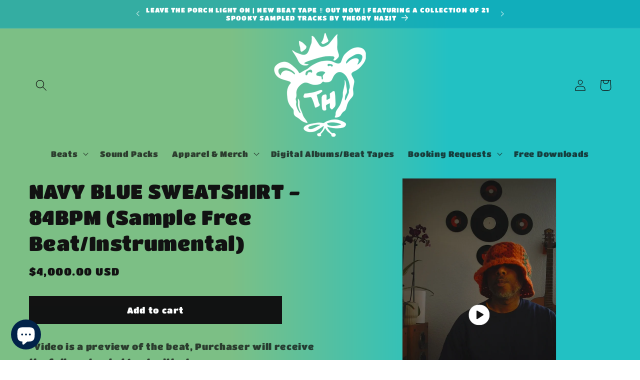

--- FILE ---
content_type: text/javascript; charset=utf-8
request_url: https://theoryhazit.com/products/navy-blue-sweatshirt-84bpm-sample-free-beat-instrumental.js
body_size: 1297
content:
{"id":7916262719678,"title":"NAVY BLUE SWEATSHIRT - 84BPM (Sample Free Beat\/Instrumental)","handle":"navy-blue-sweatshirt-84bpm-sample-free-beat-instrumental","description":"\u003cp data-mce-fragment=\"1\"\u003e*Video is a preview of the beat, Purchaser will receive the fully extended beat with stems \u003c\/p\u003e\n\u003cp data-mce-fragment=\"1\" style=\"text-align: center;\" data-mce-style=\"text-align: center;\"\u003e\u003cstrong\u003e\"NAVY BLUE SWEATSHIRT\" beat\/instrumental file information:\u003c\/strong\u003e\u003c\/p\u003e\n\u003cp data-mce-fragment=\"1\" style=\"text-align: center;\" data-mce-style=\"text-align: center;\"\u003e\u003cstrong\u003e(Exclusive Usage)\u003c\/strong\u003e\u003c\/p\u003e\n\u003cdiv data-mce-fragment=\"1\" style=\"text-align: center;\" data-mce-style=\"text-align: center;\"\u003e\u003cstrong\u003e84 BPM\u003c\/strong\u003e\u003c\/div\u003e\n\u003cdiv data-mce-fragment=\"1\" style=\"text-align: center;\" data-mce-style=\"text-align: center;\"\u003e\u003cstrong\u003eTrack Length: 2:45\u003c\/strong\u003e\u003c\/div\u003e\n\u003cdiv data-mce-fragment=\"1\" style=\"text-align: center;\" data-mce-style=\"text-align: center;\"\u003e\u003cstrong\u003eFile Format .wav \u0026amp; MP3 file \u003c\/strong\u003e\u003c\/div\u003e\n\u003cdiv data-mce-fragment=\"1\" style=\"text-align: center;\" data-mce-style=\"text-align: center;\"\u003e\u003cstrong\u003eDownload Size:  916 MB\u003c\/strong\u003e\u003c\/div\u003e\n\u003cdiv data-mce-fragment=\"1\" style=\"text-align: center;\" data-mce-style=\"text-align: center;\"\u003e\n\u003cstrong\u003eKey: F# Minor\u003c\/strong\u003e\u003cbr\u003e\n\u003c\/div\u003e\n\u003cdiv data-mce-fragment=\"1\" style=\"text-align: center;\" data-mce-style=\"text-align: center;\"\u003e\n\u003cstrong\u003e\u003c\/strong\u003e\u003cbr\u003e\n\u003c\/div\u003e\n\u003cdiv data-mce-fragment=\"1\" style=\"text-align: center;\" data-mce-style=\"text-align: center;\"\u003e\n\u003cstrong\u003e\u003c\/strong\u003e\u003cbr\u003e\n\u003c\/div\u003e\n\u003cdiv data-mce-fragment=\"1\" style=\"text-align: center;\" data-mce-style=\"text-align: center;\"\u003e\n\u003cstrong\u003e\u003c\/strong\u003e\u003cbr\u003e\n\u003c\/div\u003e\n\u003cdiv data-mce-fragment=\"1\" style=\"text-align: center;\" data-mce-style=\"text-align: center;\"\u003e\n\u003cstrong\u003e\u003c\/strong\u003e\u003cbr\u003e\n\u003c\/div\u003e\n\u003cdiv data-mce-fragment=\"1\" style=\"text-align: center;\" data-mce-style=\"text-align: center;\"\u003e\n\u003cstrong\u003e\u003c\/strong\u003e\u003cbr\u003e\n\u003c\/div\u003e\n\u003cp data-mce-fragment=\"1\"\u003eThis beat is perfect for your music needs, podcast, or business! (Exclusive Usage) Available for one-time purchase only, it will become unavailable on our site after it is purchased. \u003cbr\u003e\u003c\/p\u003e\n\u003cp data-mce-fragment=\"1\"\u003e*Purchasers will receive a high quality full session with stems (.wav files) and MP3 format\u003c\/p\u003e\n\u003cdiv data-mce-fragment=\"1\"\u003e*Exclusive usage means limited to only one person or organization, or to one group of people or organizations\u003c\/div\u003e\n\u003cdiv data-mce-fragment=\"1\"\u003e\u003cbr\u003e\u003c\/div\u003e\n\u003cp data-mce-fragment=\"1\"\u003e*Additional terms available\u003cspan data-mce-fragment=\"1\"\u003e \u003c\/span\u003e\u003ca href=\"https:\/\/theoryhazit.com\/pages\/beat-instrumental-agreement\" target=\"_blank\"\u003ehere \u003c\/a\u003e\u003c\/p\u003e","published_at":"2024-02-28T10:42:49-08:00","created_at":"2024-02-27T17:43:41-08:00","vendor":"Th3ory Hazit","type":"","tags":[],"price":400000,"price_min":400000,"price_max":400000,"available":true,"price_varies":false,"compare_at_price":null,"compare_at_price_min":0,"compare_at_price_max":0,"compare_at_price_varies":false,"variants":[{"id":43595974869182,"title":"Default Title","option1":"Default Title","option2":null,"option3":null,"sku":"","requires_shipping":false,"taxable":false,"featured_image":null,"available":true,"name":"NAVY BLUE SWEATSHIRT - 84BPM (Sample Free Beat\/Instrumental)","public_title":null,"options":["Default Title"],"price":400000,"weight":0,"compare_at_price":null,"inventory_management":"shopify","barcode":"","requires_selling_plan":false,"selling_plan_allocations":[]}],"images":[],"featured_image":null,"options":[{"name":"Title","position":1,"values":["Default Title"]}],"url":"\/products\/navy-blue-sweatshirt-84bpm-sample-free-beat-instrumental","media":[{"alt":null,"id":27070471700670,"position":1,"preview_image":{"aspect_ratio":0.563,"height":1920,"width":1080,"src":"https:\/\/cdn.shopify.com\/s\/files\/1\/0601\/8328\/1854\/files\/preview_images\/2108184fd28d4d5ebde85e57a83c38d4.thumbnail.0000000000.jpg?v=1709084958"},"aspect_ratio":0.563,"duration":80000,"media_type":"video","sources":[{"format":"mp4","height":480,"mime_type":"video\/mp4","url":"https:\/\/cdn.shopify.com\/videos\/c\/vp\/2108184fd28d4d5ebde85e57a83c38d4\/2108184fd28d4d5ebde85e57a83c38d4.SD-480p-1.5Mbps-25180093.mp4","width":270},{"format":"mp4","height":1080,"mime_type":"video\/mp4","url":"https:\/\/cdn.shopify.com\/videos\/c\/vp\/2108184fd28d4d5ebde85e57a83c38d4\/2108184fd28d4d5ebde85e57a83c38d4.HD-1080p-7.2Mbps-25180093.mp4","width":606},{"format":"mp4","height":720,"mime_type":"video\/mp4","url":"https:\/\/cdn.shopify.com\/videos\/c\/vp\/2108184fd28d4d5ebde85e57a83c38d4\/2108184fd28d4d5ebde85e57a83c38d4.HD-720p-4.5Mbps-25180093.mp4","width":404},{"format":"m3u8","height":1080,"mime_type":"application\/x-mpegURL","url":"https:\/\/cdn.shopify.com\/videos\/c\/vp\/2108184fd28d4d5ebde85e57a83c38d4\/2108184fd28d4d5ebde85e57a83c38d4.m3u8","width":606}]}],"requires_selling_plan":false,"selling_plan_groups":[]}